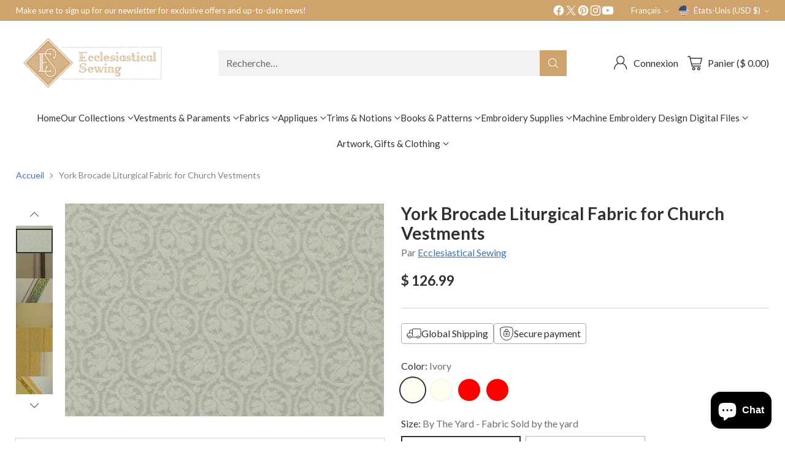

--- FILE ---
content_type: text/javascript; charset=utf-8
request_url: https://www.ecclesiasticalsewing.com/fr/products/york.js
body_size: 2376
content:
{"id":5466746691,"title":"York Brocade Liturgical Fabric for Church Vestments","handle":"york","description":"\u003ch3 style=\"text-align: center;\"\u003eYork Liturgical Brocade Fabric\u003c\/h3\u003e\n\u003ch3 style=\"text-align: center;\"\u003efor Church Vestments and Formal Wear\u003c\/h3\u003e\n\u003ch3 style=\"text-align: center;\"\u003eSold by the Yard\u003cbr\u003e\n\u003c\/h3\u003e\n\u003cp\u003eYork Brocade is a small, yet elegantly designed liturgical church vestment fabric dating from the nineteenth century. It depicts a delicate scrolling Vine, which was an early symbol of the Eucharist. At 1 1\/4\" (3 cm), York Brocade has one of the smallest pattern repeats in this collection of Ecclesiastical Fabrics. Use the brocade fabric alone or as the base fabric, combined with solid colored accents or bolder fabrics with larger scale designs. York would also work well as the orphrey or trim on either solid colored fabrics or on bolder designs. Let your imagination loose to see what options might exist for your next church vestment project.*\u003c\/p\u003e\n\u003cp\u003e\u003cstrong\u003eWidth:\u003c\/strong\u003e 57\" (145 cm) \u003cbr\u003e\u003cstrong\u003ePattern Repeat:\u003c\/strong\u003e 1 1\/4\" (3 cm) \u003cbr\u003e\u003cstrong\u003eFiber Content:\u003c\/strong\u003e 55% Viscose, 45% Cotton\u003c\/p\u003e\n\u003cp\u003e\u003cstrong\u003e Colors:\u003c\/strong\u003e\u003c\/p\u003e\n\u003cul\u003e\n\u003cli\u003eIvory;\u003c\/li\u003e\n\u003cli\u003eGold\/Ivory,\u003c\/li\u003e\n\u003cli\u003eRed\/Gold\u003c\/li\u003e\n\u003cli\u003eRed\u003c\/li\u003e\n\u003c\/ul\u003e\n\u003ch3\u003eUse to create:\u003c\/h3\u003e\n\u003cul\u003e\n\u003cli\u003eChasubles\u003cbr\u003e\n\u003c\/li\u003e\n\u003cli\u003ePastor or priest stoles\u003c\/li\u003e\n\u003cli\u003eAltar hangings \u003c\/li\u003e\n\u003cli\u003ePulpit Falls\/Ambo Falls\u003c\/li\u003e\n\u003cli\u003eChalice Veils and Burses   \u003c\/li\u003e\n\u003cli\u003eBanners\u003c\/li\u003e\n\u003cli\u003eHistoric Costumes\u003c\/li\u003e\n\u003c\/ul\u003e\n\u003cp\u003eSee our complete line of\u003cspan\u003e \u003c\/span\u003e\u003ca rel=\"noopener\" href=\"https:\/\/www.ecclesiasticalsewing.com\/collections\/vestment-patterns\" title=\"Church Vestment Sewing Patterns\" target=\"_blank\"\u003eChurch Vestment Sewing Patterns\u003c\/a\u003e\u003cspan\u003e \u003c\/span\u003edesigned to help you create your next masterpiece!\u003c\/p\u003e\n\u003cp\u003e\u003cstrong\u003eOrder lead time:\u003c\/strong\u003e\u003c\/p\u003e\n\u003cp\u003ePlease allow 7 to 10 days for order lead times. \u003c\/p\u003e\n\u003cp\u003e York is also suitable as a fabric for use in creating period costumes,  wedding gowns, historical garments, Collegiate wear, and theatrical costumes due to the accuracy and quality of the fabric design motif. \u003c\/p\u003e\n\u003cp\u003e*Trims sold separately. Shown as examples only for design inspiration.\u003c\/p\u003e\n\u003ch2\u003ePurchase Options:\u003c\/h2\u003e\n\u003cul\u003e\n\u003cli\u003e\u003cstrong\u003eBY THE YARD\u003c\/strong\u003e\u003c\/li\u003e\n\u003cli\u003e\n\u003cstrong\u003eSWATCH SAMPLE SIZE FOR COLOR CHECK ONLY - APPROXIMATELY 2\" x 4\" \u003c\/strong\u003e\n\u003cul\u003e\n\u003cli\u003e\u003cstrong\u003ePlease see note below before ordering swatches. \u003c\/strong\u003e\u003c\/li\u003e\n\u003c\/ul\u003e\n\u003c\/li\u003e\n\u003c\/ul\u003e\n\u003cp\u003e\u003cstrong\u003eTo order a swatch:\u003cspan\u003e \u003c\/span\u003e\u003c\/strong\u003e\u003cspan\u003ePlease select the Swatch Sample Size and the color option. Add the swatch to the cart and check out.\u003c\/span\u003e\u003c\/p\u003e\n\u003cp\u003e\u003cstrong\u003eOrder lead time:\u003c\/strong\u003e\u003c\/p\u003e\n\u003cp\u003ePlease allow 7 to 10 days for order lead times.\u003c\/p\u003e\n\u003ch3 data-end=\"271\" data-start=\"221\"\u003e⚠️ IMPORTANT SWATCH ORDER NOTICE (PLEASE READ)\u003c\/h3\u003e\n\u003cp data-end=\"378\" data-start=\"273\"\u003eSwatches are \u003cstrong data-end=\"308\" data-start=\"286\"\u003esample pieces only\u003c\/strong\u003e, measuring approximately \u003cstrong data-end=\"345\" data-start=\"334\"\u003e2\" × 4\"\u003c\/strong\u003e, and are \u003cstrong data-end=\"377\" data-start=\"355\"\u003eNOT fabric yardage\u003c\/strong\u003e.\u003c\/p\u003e\n\u003cp data-end=\"529\" data-start=\"380\"\u003e\u003cspan style=\"color: rgb(43, 0, 255);\"\u003e\u003cstrong\u003eTo order a swatch:\u003c\/strong\u003e\u003c\/span\u003e\u003cbr data-end=\"401\" data-start=\"398\"\u003ePlease select \u003cstrong data-end=\"437\" data-start=\"415\"\u003eSwatch Sample Size\u003c\/strong\u003e and the desired \u003cstrong data-end=\"470\" data-start=\"454\"\u003ecolor option\u003c\/strong\u003e, then add the swatch to your cart and proceed to checkout.\u003c\/p\u003e\n\u003cp data-end=\"724\" data-start=\"531\"\u003e\u003cstrong data-end=\"644\" data-start=\"531\"\u003eOrders placed for swatch quantities (2 or more) will be fulfilled exactly as ordered and shipped as swatches.\u003c\/strong\u003e\u003cbr data-end=\"647\" data-start=\"644\"\u003eIf fabric yardage is required, it \u003cstrong data-end=\"723\" data-start=\"681\"\u003emust be ordered separately by the yard\u003c\/strong\u003e.\u003c\/p\u003e\n\u003cp data-end=\"933\" data-start=\"726\"\u003e⚠️ \u003cstrong data-end=\"850\" data-start=\"729\"\u003eFailure to read the product options or properly order yardage does not qualify for cancellation, refund, or exchange.\u003c\/strong\u003e\u003cbr data-end=\"853\" data-start=\"850\"\u003eSwatch orders are \u003cstrong data-end=\"885\" data-start=\"871\"\u003efinal sale\u003c\/strong\u003e and \u003cstrong data-end=\"917\" data-start=\"890\"\u003enot eligible for refund\u003c\/strong\u003e once processed.\u003c\/p\u003e\n\u003cp\u003e \u003c\/p\u003e\n\u003cp\u003e\u003cbr\u003e\u003c\/p\u003e","published_at":"2016-02-25T06:09:00-06:00","created_at":"2016-02-25T06:10:49-06:00","vendor":"Ecclesiastical Sewing","type":"Yarn Dyed Brocades","tags":["bolts:1\/2","swatch:2"],"price":599,"price_min":599,"price_max":12699,"available":true,"price_varies":true,"compare_at_price":null,"compare_at_price_min":0,"compare_at_price_max":0,"compare_at_price_varies":false,"variants":[{"id":16835223939,"title":"Ivory \/ By The Yard - Fabric Sold by the yard","option1":"Ivory","option2":"By The Yard - Fabric Sold by the yard","option3":null,"sku":"","requires_shipping":true,"taxable":true,"featured_image":{"id":41642157146368,"product_id":5466746691,"position":7,"created_at":"2024-08-05T20:55:55-05:00","updated_at":"2025-10-06T12:27:19-05:00","alt":"York Brocade Liturgical Fabric For Church Vestments","width":1500,"height":1000,"src":"https:\/\/cdn.shopify.com\/s\/files\/1\/0879\/4990\/files\/york-brocade-ivorydetail-liturgical-fabric-ecclesiastical-sewing-7.webp?v=1759771639","variant_ids":[16835223939,29781770109025]},"available":true,"name":"York Brocade Liturgical Fabric for Church Vestments - Ivory \/ By The Yard - Fabric Sold by the yard","public_title":"Ivory \/ By The Yard - Fabric Sold by the yard","options":["Ivory","By The Yard - Fabric Sold by the yard"],"price":12699,"weight":1134,"compare_at_price":null,"inventory_quantity":-7,"inventory_management":null,"inventory_policy":"deny","barcode":"","featured_media":{"alt":"York Brocade Liturgical Fabric For Church Vestments","id":34390411182336,"position":7,"preview_image":{"aspect_ratio":1.5,"height":1000,"width":1500,"src":"https:\/\/cdn.shopify.com\/s\/files\/1\/0879\/4990\/files\/york-brocade-ivorydetail-liturgical-fabric-ecclesiastical-sewing-7.webp?v=1759771639"}},"quantity_rule":{"min":1,"max":null,"increment":1},"quantity_price_breaks":[],"requires_selling_plan":false,"selling_plan_allocations":[]},{"id":29781770109025,"title":"Ivory \/ SWATCH SAMPLE size 4\" x 6\" approx. For Color Check Only","option1":"Ivory","option2":"SWATCH SAMPLE size 4\" x 6\" approx. For Color Check Only","option3":null,"sku":"","requires_shipping":true,"taxable":true,"featured_image":{"id":41642157146368,"product_id":5466746691,"position":7,"created_at":"2024-08-05T20:55:55-05:00","updated_at":"2025-10-06T12:27:19-05:00","alt":"York Brocade Liturgical Fabric For Church Vestments","width":1500,"height":1000,"src":"https:\/\/cdn.shopify.com\/s\/files\/1\/0879\/4990\/files\/york-brocade-ivorydetail-liturgical-fabric-ecclesiastical-sewing-7.webp?v=1759771639","variant_ids":[16835223939,29781770109025]},"available":true,"name":"York Brocade Liturgical Fabric for Church Vestments - Ivory \/ SWATCH SAMPLE size 4\" x 6\" approx. For Color Check Only","public_title":"Ivory \/ SWATCH SAMPLE size 4\" x 6\" approx. For Color Check Only","options":["Ivory","SWATCH SAMPLE size 4\" x 6\" approx. For Color Check Only"],"price":599,"weight":71,"compare_at_price":null,"inventory_quantity":-12,"inventory_management":null,"inventory_policy":"deny","barcode":"","featured_media":{"alt":"York Brocade Liturgical Fabric For Church Vestments","id":34390411182336,"position":7,"preview_image":{"aspect_ratio":1.5,"height":1000,"width":1500,"src":"https:\/\/cdn.shopify.com\/s\/files\/1\/0879\/4990\/files\/york-brocade-ivorydetail-liturgical-fabric-ecclesiastical-sewing-7.webp?v=1759771639"}},"quantity_rule":{"min":1,"max":null,"increment":1},"quantity_price_breaks":[],"requires_selling_plan":false,"selling_plan_allocations":[]},{"id":16835224003,"title":"Ivory\/Gold \/ By The Yard - Fabric Sold by the yard","option1":"Ivory\/Gold","option2":"By The Yard - Fabric Sold by the yard","option3":null,"sku":"","requires_shipping":true,"taxable":true,"featured_image":{"id":41642157277440,"product_id":5466746691,"position":11,"created_at":"2024-08-05T20:57:00-05:00","updated_at":"2025-10-06T12:27:30-05:00","alt":"York Brocade Liturgical Fabric For Church Vestments","width":1500,"height":1000,"src":"https:\/\/cdn.shopify.com\/s\/files\/1\/0879\/4990\/files\/york-brocade-ivorygold-liturgical-fabric-ecclesiastical-sewing-11.webp?v=1759771650","variant_ids":[16835224003,29781771878497]},"available":true,"name":"York Brocade Liturgical Fabric for Church Vestments - Ivory\/Gold \/ By The Yard - Fabric Sold by the yard","public_title":"Ivory\/Gold \/ By The Yard - Fabric Sold by the yard","options":["Ivory\/Gold","By The Yard - Fabric Sold by the yard"],"price":12699,"weight":1134,"compare_at_price":null,"inventory_quantity":-9,"inventory_management":null,"inventory_policy":"deny","barcode":"","featured_media":{"alt":"York Brocade Liturgical Fabric For Church Vestments","id":34390413377792,"position":11,"preview_image":{"aspect_ratio":1.5,"height":1000,"width":1500,"src":"https:\/\/cdn.shopify.com\/s\/files\/1\/0879\/4990\/files\/york-brocade-ivorygold-liturgical-fabric-ecclesiastical-sewing-11.webp?v=1759771650"}},"quantity_rule":{"min":1,"max":null,"increment":1},"quantity_price_breaks":[],"requires_selling_plan":false,"selling_plan_allocations":[]},{"id":29781771878497,"title":"Ivory\/Gold \/ SWATCH SAMPLE size 4\" x 6\" approx. For Color Check Only","option1":"Ivory\/Gold","option2":"SWATCH SAMPLE size 4\" x 6\" approx. For Color Check Only","option3":null,"sku":"","requires_shipping":true,"taxable":true,"featured_image":{"id":41642157277440,"product_id":5466746691,"position":11,"created_at":"2024-08-05T20:57:00-05:00","updated_at":"2025-10-06T12:27:30-05:00","alt":"York Brocade Liturgical Fabric For Church Vestments","width":1500,"height":1000,"src":"https:\/\/cdn.shopify.com\/s\/files\/1\/0879\/4990\/files\/york-brocade-ivorygold-liturgical-fabric-ecclesiastical-sewing-11.webp?v=1759771650","variant_ids":[16835224003,29781771878497]},"available":true,"name":"York Brocade Liturgical Fabric for Church Vestments - Ivory\/Gold \/ SWATCH SAMPLE size 4\" x 6\" approx. For Color Check Only","public_title":"Ivory\/Gold \/ SWATCH SAMPLE size 4\" x 6\" approx. For Color Check Only","options":["Ivory\/Gold","SWATCH SAMPLE size 4\" x 6\" approx. For Color Check Only"],"price":599,"weight":71,"compare_at_price":null,"inventory_quantity":-15,"inventory_management":null,"inventory_policy":"deny","barcode":"","featured_media":{"alt":"York Brocade Liturgical Fabric For Church Vestments","id":34390413377792,"position":11,"preview_image":{"aspect_ratio":1.5,"height":1000,"width":1500,"src":"https:\/\/cdn.shopify.com\/s\/files\/1\/0879\/4990\/files\/york-brocade-ivorygold-liturgical-fabric-ecclesiastical-sewing-11.webp?v=1759771650"}},"quantity_rule":{"min":1,"max":null,"increment":1},"quantity_price_breaks":[],"requires_selling_plan":false,"selling_plan_allocations":[]},{"id":5632565182493,"title":"Red\/Gold \/ By The Yard - Fabric Sold by the yard","option1":"Red\/Gold","option2":"By The Yard - Fabric Sold by the yard","option3":null,"sku":"","requires_shipping":true,"taxable":false,"featured_image":{"id":41642138927360,"product_id":5466746691,"position":4,"created_at":"2024-08-05T20:47:25-05:00","updated_at":"2025-10-06T12:27:12-05:00","alt":"York Brocade Liturgical Fabric For Church Vestments","width":1500,"height":1000,"src":"https:\/\/cdn.shopify.com\/s\/files\/1\/0879\/4990\/files\/york-brocade-redgold-liturgical-fabric-ecclesiastical-sewing-4.webp?v=1759771632","variant_ids":[5632565182493,29781784887393]},"available":true,"name":"York Brocade Liturgical Fabric for Church Vestments - Red\/Gold \/ By The Yard - Fabric Sold by the yard","public_title":"Red\/Gold \/ By The Yard - Fabric Sold by the yard","options":["Red\/Gold","By The Yard - Fabric Sold by the yard"],"price":12699,"weight":1134,"compare_at_price":null,"inventory_quantity":-1,"inventory_management":null,"inventory_policy":"deny","barcode":"","featured_media":{"alt":"York Brocade Liturgical Fabric For Church Vestments","id":34390397911296,"position":4,"preview_image":{"aspect_ratio":1.5,"height":1000,"width":1500,"src":"https:\/\/cdn.shopify.com\/s\/files\/1\/0879\/4990\/files\/york-brocade-redgold-liturgical-fabric-ecclesiastical-sewing-4.webp?v=1759771632"}},"quantity_rule":{"min":1,"max":null,"increment":1},"quantity_price_breaks":[],"requires_selling_plan":false,"selling_plan_allocations":[]},{"id":29781784887393,"title":"Red\/Gold \/ SWATCH SAMPLE size 4\" x 6\" approx. For Color Check Only","option1":"Red\/Gold","option2":"SWATCH SAMPLE size 4\" x 6\" approx. For Color Check Only","option3":null,"sku":"","requires_shipping":true,"taxable":false,"featured_image":{"id":41642138927360,"product_id":5466746691,"position":4,"created_at":"2024-08-05T20:47:25-05:00","updated_at":"2025-10-06T12:27:12-05:00","alt":"York Brocade Liturgical Fabric For Church Vestments","width":1500,"height":1000,"src":"https:\/\/cdn.shopify.com\/s\/files\/1\/0879\/4990\/files\/york-brocade-redgold-liturgical-fabric-ecclesiastical-sewing-4.webp?v=1759771632","variant_ids":[5632565182493,29781784887393]},"available":true,"name":"York Brocade Liturgical Fabric for Church Vestments - Red\/Gold \/ SWATCH SAMPLE size 4\" x 6\" approx. For Color Check Only","public_title":"Red\/Gold \/ SWATCH SAMPLE size 4\" x 6\" approx. For Color Check Only","options":["Red\/Gold","SWATCH SAMPLE size 4\" x 6\" approx. For Color Check Only"],"price":599,"weight":71,"compare_at_price":null,"inventory_quantity":-7,"inventory_management":null,"inventory_policy":"deny","barcode":"","featured_media":{"alt":"York Brocade Liturgical Fabric For Church Vestments","id":34390397911296,"position":4,"preview_image":{"aspect_ratio":1.5,"height":1000,"width":1500,"src":"https:\/\/cdn.shopify.com\/s\/files\/1\/0879\/4990\/files\/york-brocade-redgold-liturgical-fabric-ecclesiastical-sewing-4.webp?v=1759771632"}},"quantity_rule":{"min":1,"max":null,"increment":1},"quantity_price_breaks":[],"requires_selling_plan":false,"selling_plan_allocations":[]},{"id":43904441024768,"title":"Red \/ By The Yard - Fabric Sold by the yard","option1":"Red","option2":"By The Yard - Fabric Sold by the yard","option3":null,"sku":"","requires_shipping":true,"taxable":true,"featured_image":{"id":41524608106752,"product_id":5466746691,"position":1,"created_at":"2024-07-17T21:50:00-05:00","updated_at":"2025-10-06T12:27:05-05:00","alt":"York Brocade Liturgical Fabric For Church Vestments","width":1500,"height":1000,"src":"https:\/\/cdn.shopify.com\/s\/files\/1\/0879\/4990\/files\/york-brocade-red-liturgical-fabric-ecclesiastical-sewing-1.webp?v=1759771625","variant_ids":[43904441024768,43904441057536]},"available":true,"name":"York Brocade Liturgical Fabric for Church Vestments - Red \/ By The Yard - Fabric Sold by the yard","public_title":"Red \/ By The Yard - Fabric Sold by the yard","options":["Red","By The Yard - Fabric Sold by the yard"],"price":12699,"weight":1134,"compare_at_price":null,"inventory_quantity":-6,"inventory_management":null,"inventory_policy":"deny","barcode":"","featured_media":{"alt":"York Brocade Liturgical Fabric For Church Vestments","id":34298735362304,"position":1,"preview_image":{"aspect_ratio":1.5,"height":1000,"width":1500,"src":"https:\/\/cdn.shopify.com\/s\/files\/1\/0879\/4990\/files\/york-brocade-red-liturgical-fabric-ecclesiastical-sewing-1.webp?v=1759771625"}},"quantity_rule":{"min":1,"max":null,"increment":1},"quantity_price_breaks":[],"requires_selling_plan":false,"selling_plan_allocations":[]},{"id":43904441057536,"title":"Red \/ SWATCH SAMPLE size 4\" x 6\" approx. For Color Check Only","option1":"Red","option2":"SWATCH SAMPLE size 4\" x 6\" approx. For Color Check Only","option3":null,"sku":"","requires_shipping":true,"taxable":true,"featured_image":{"id":41524608106752,"product_id":5466746691,"position":1,"created_at":"2024-07-17T21:50:00-05:00","updated_at":"2025-10-06T12:27:05-05:00","alt":"York Brocade Liturgical Fabric For Church Vestments","width":1500,"height":1000,"src":"https:\/\/cdn.shopify.com\/s\/files\/1\/0879\/4990\/files\/york-brocade-red-liturgical-fabric-ecclesiastical-sewing-1.webp?v=1759771625","variant_ids":[43904441024768,43904441057536]},"available":true,"name":"York Brocade Liturgical Fabric for Church Vestments - Red \/ SWATCH SAMPLE size 4\" x 6\" approx. For Color Check Only","public_title":"Red \/ SWATCH SAMPLE size 4\" x 6\" approx. For Color Check Only","options":["Red","SWATCH SAMPLE size 4\" x 6\" approx. For Color Check Only"],"price":599,"weight":71,"compare_at_price":null,"inventory_quantity":-1,"inventory_management":null,"inventory_policy":"deny","barcode":"","featured_media":{"alt":"York Brocade Liturgical Fabric For Church Vestments","id":34298735362304,"position":1,"preview_image":{"aspect_ratio":1.5,"height":1000,"width":1500,"src":"https:\/\/cdn.shopify.com\/s\/files\/1\/0879\/4990\/files\/york-brocade-red-liturgical-fabric-ecclesiastical-sewing-1.webp?v=1759771625"}},"quantity_rule":{"min":1,"max":null,"increment":1},"quantity_price_breaks":[],"requires_selling_plan":false,"selling_plan_allocations":[]}],"images":["\/\/cdn.shopify.com\/s\/files\/1\/0879\/4990\/files\/york-brocade-red-liturgical-fabric-ecclesiastical-sewing-1.webp?v=1759771625","\/\/cdn.shopify.com\/s\/files\/1\/0879\/4990\/files\/york-brocade-red-liturgical-fabric-ecclesiastical-sewing-2.webp?v=1759771628","\/\/cdn.shopify.com\/s\/files\/1\/0879\/4990\/files\/york-brocade-redgold-liturgical-fabric-ecclesiastical-sewing-3.webp?v=1759771630","\/\/cdn.shopify.com\/s\/files\/1\/0879\/4990\/files\/york-brocade-redgold-liturgical-fabric-ecclesiastical-sewing-4.webp?v=1759771632","\/\/cdn.shopify.com\/s\/files\/1\/0879\/4990\/files\/york-brocade-redgold-liturgical-fabric-ecclesiastical-sewing-5.webp?v=1759771635","\/\/cdn.shopify.com\/s\/files\/1\/0879\/4990\/files\/york-brocade-ivory-liturgical-fabric-ecclesiastical-sewing-6.webp?v=1759771638","\/\/cdn.shopify.com\/s\/files\/1\/0879\/4990\/files\/york-brocade-ivorydetail-liturgical-fabric-ecclesiastical-sewing-7.webp?v=1759771639","\/\/cdn.shopify.com\/s\/files\/1\/0879\/4990\/files\/york-brocade-ivorytrim-liturgical-fabric-ecclesiastical-sewing-8.webp?v=1759771642","\/\/cdn.shopify.com\/s\/files\/1\/0879\/4990\/files\/york-brocade-ivorytrim-liturgical-fabric-ecclesiastical-sewing-9.webp?v=1759771645","\/\/cdn.shopify.com\/s\/files\/1\/0879\/4990\/files\/york-brocade-ivorygold-liturgical-fabric-ecclesiastical-sewing-10.webp?v=1759771647","\/\/cdn.shopify.com\/s\/files\/1\/0879\/4990\/files\/york-brocade-ivorygold-liturgical-fabric-ecclesiastical-sewing-11.webp?v=1759771650","\/\/cdn.shopify.com\/s\/files\/1\/0879\/4990\/files\/york-brocade-ivorygold-ivory-liturgical-fabric-ecclesiastical-sewing-12.webp?v=1759771652","\/\/cdn.shopify.com\/s\/files\/1\/0879\/4990\/files\/york-brocade-ivorygold-liturgical-fabric-ecclesiastical-sewing-13.webp?v=1759771655","\/\/cdn.shopify.com\/s\/files\/1\/0879\/4990\/files\/york-brocade-ivorygold-liturgical-fabric-ecclesiastical-sewing-14.webp?v=1759771657","\/\/cdn.shopify.com\/s\/files\/1\/0879\/4990\/files\/york-brocade-ivorygold-liturgical-fabric-ecclesiastical-sewing-15.webp?v=1759771660"],"featured_image":"\/\/cdn.shopify.com\/s\/files\/1\/0879\/4990\/files\/york-brocade-red-liturgical-fabric-ecclesiastical-sewing-1.webp?v=1759771625","options":[{"name":"Color","position":1,"values":["Ivory","Ivory\/Gold","Red\/Gold","Red"]},{"name":"Size","position":2,"values":["By The Yard - Fabric Sold by the yard","SWATCH SAMPLE size 4\" x 6\" approx. For Color Check Only"]}],"url":"\/fr\/products\/york","media":[{"alt":"York Brocade Liturgical Fabric For Church Vestments","id":34298735362304,"position":1,"preview_image":{"aspect_ratio":1.5,"height":1000,"width":1500,"src":"https:\/\/cdn.shopify.com\/s\/files\/1\/0879\/4990\/files\/york-brocade-red-liturgical-fabric-ecclesiastical-sewing-1.webp?v=1759771625"},"aspect_ratio":1.5,"height":1000,"media_type":"image","src":"https:\/\/cdn.shopify.com\/s\/files\/1\/0879\/4990\/files\/york-brocade-red-liturgical-fabric-ecclesiastical-sewing-1.webp?v=1759771625","width":1500},{"alt":"York Brocade Liturgical Fabric For Church Vestments","id":34390397190400,"position":2,"preview_image":{"aspect_ratio":1.5,"height":1000,"width":1500,"src":"https:\/\/cdn.shopify.com\/s\/files\/1\/0879\/4990\/files\/york-brocade-red-liturgical-fabric-ecclesiastical-sewing-2.webp?v=1759771628"},"aspect_ratio":1.5,"height":1000,"media_type":"image","src":"https:\/\/cdn.shopify.com\/s\/files\/1\/0879\/4990\/files\/york-brocade-red-liturgical-fabric-ecclesiastical-sewing-2.webp?v=1759771628","width":1500},{"alt":"York Brocade Liturgical Fabric For Church Vestments","id":34390397616384,"position":3,"preview_image":{"aspect_ratio":1.5,"height":1000,"width":1500,"src":"https:\/\/cdn.shopify.com\/s\/files\/1\/0879\/4990\/files\/york-brocade-redgold-liturgical-fabric-ecclesiastical-sewing-3.webp?v=1759771630"},"aspect_ratio":1.5,"height":1000,"media_type":"image","src":"https:\/\/cdn.shopify.com\/s\/files\/1\/0879\/4990\/files\/york-brocade-redgold-liturgical-fabric-ecclesiastical-sewing-3.webp?v=1759771630","width":1500},{"alt":"York Brocade Liturgical Fabric For Church Vestments","id":34390397911296,"position":4,"preview_image":{"aspect_ratio":1.5,"height":1000,"width":1500,"src":"https:\/\/cdn.shopify.com\/s\/files\/1\/0879\/4990\/files\/york-brocade-redgold-liturgical-fabric-ecclesiastical-sewing-4.webp?v=1759771632"},"aspect_ratio":1.5,"height":1000,"media_type":"image","src":"https:\/\/cdn.shopify.com\/s\/files\/1\/0879\/4990\/files\/york-brocade-redgold-liturgical-fabric-ecclesiastical-sewing-4.webp?v=1759771632","width":1500},{"alt":"York Brocade Liturgical Fabric For Church Vestments","id":34390398140672,"position":5,"preview_image":{"aspect_ratio":1.5,"height":1000,"width":1500,"src":"https:\/\/cdn.shopify.com\/s\/files\/1\/0879\/4990\/files\/york-brocade-redgold-liturgical-fabric-ecclesiastical-sewing-5.webp?v=1759771635"},"aspect_ratio":1.5,"height":1000,"media_type":"image","src":"https:\/\/cdn.shopify.com\/s\/files\/1\/0879\/4990\/files\/york-brocade-redgold-liturgical-fabric-ecclesiastical-sewing-5.webp?v=1759771635","width":1500},{"alt":"York Brocade Liturgical Fabric For Church Vestments","id":34390410920192,"position":6,"preview_image":{"aspect_ratio":1.5,"height":1000,"width":1500,"src":"https:\/\/cdn.shopify.com\/s\/files\/1\/0879\/4990\/files\/york-brocade-ivory-liturgical-fabric-ecclesiastical-sewing-6.webp?v=1759771638"},"aspect_ratio":1.5,"height":1000,"media_type":"image","src":"https:\/\/cdn.shopify.com\/s\/files\/1\/0879\/4990\/files\/york-brocade-ivory-liturgical-fabric-ecclesiastical-sewing-6.webp?v=1759771638","width":1500},{"alt":"York Brocade Liturgical Fabric For Church Vestments","id":34390411182336,"position":7,"preview_image":{"aspect_ratio":1.5,"height":1000,"width":1500,"src":"https:\/\/cdn.shopify.com\/s\/files\/1\/0879\/4990\/files\/york-brocade-ivorydetail-liturgical-fabric-ecclesiastical-sewing-7.webp?v=1759771639"},"aspect_ratio":1.5,"height":1000,"media_type":"image","src":"https:\/\/cdn.shopify.com\/s\/files\/1\/0879\/4990\/files\/york-brocade-ivorydetail-liturgical-fabric-ecclesiastical-sewing-7.webp?v=1759771639","width":1500},{"alt":"York Brocade Liturgical Fabric For Church Vestments","id":34390411804928,"position":8,"preview_image":{"aspect_ratio":1.5,"height":1000,"width":1500,"src":"https:\/\/cdn.shopify.com\/s\/files\/1\/0879\/4990\/files\/york-brocade-ivorytrim-liturgical-fabric-ecclesiastical-sewing-8.webp?v=1759771642"},"aspect_ratio":1.5,"height":1000,"media_type":"image","src":"https:\/\/cdn.shopify.com\/s\/files\/1\/0879\/4990\/files\/york-brocade-ivorytrim-liturgical-fabric-ecclesiastical-sewing-8.webp?v=1759771642","width":1500},{"alt":"York Brocade Liturgical Fabric For Church Vestments","id":34390412263680,"position":9,"preview_image":{"aspect_ratio":1.5,"height":1000,"width":1500,"src":"https:\/\/cdn.shopify.com\/s\/files\/1\/0879\/4990\/files\/york-brocade-ivorytrim-liturgical-fabric-ecclesiastical-sewing-9.webp?v=1759771645"},"aspect_ratio":1.5,"height":1000,"media_type":"image","src":"https:\/\/cdn.shopify.com\/s\/files\/1\/0879\/4990\/files\/york-brocade-ivorytrim-liturgical-fabric-ecclesiastical-sewing-9.webp?v=1759771645","width":1500},{"alt":"York Brocade Liturgical Fabric For Church Vestments","id":34390413050112,"position":10,"preview_image":{"aspect_ratio":1.5,"height":1000,"width":1500,"src":"https:\/\/cdn.shopify.com\/s\/files\/1\/0879\/4990\/files\/york-brocade-ivorygold-liturgical-fabric-ecclesiastical-sewing-10.webp?v=1759771647"},"aspect_ratio":1.5,"height":1000,"media_type":"image","src":"https:\/\/cdn.shopify.com\/s\/files\/1\/0879\/4990\/files\/york-brocade-ivorygold-liturgical-fabric-ecclesiastical-sewing-10.webp?v=1759771647","width":1500},{"alt":"York Brocade Liturgical Fabric For Church Vestments","id":34390413377792,"position":11,"preview_image":{"aspect_ratio":1.5,"height":1000,"width":1500,"src":"https:\/\/cdn.shopify.com\/s\/files\/1\/0879\/4990\/files\/york-brocade-ivorygold-liturgical-fabric-ecclesiastical-sewing-11.webp?v=1759771650"},"aspect_ratio":1.5,"height":1000,"media_type":"image","src":"https:\/\/cdn.shopify.com\/s\/files\/1\/0879\/4990\/files\/york-brocade-ivorygold-liturgical-fabric-ecclesiastical-sewing-11.webp?v=1759771650","width":1500},{"alt":"York Brocade Liturgical Fabric For Church Vestments","id":34390413967616,"position":12,"preview_image":{"aspect_ratio":1.5,"height":1000,"width":1500,"src":"https:\/\/cdn.shopify.com\/s\/files\/1\/0879\/4990\/files\/york-brocade-ivorygold-ivory-liturgical-fabric-ecclesiastical-sewing-12.webp?v=1759771652"},"aspect_ratio":1.5,"height":1000,"media_type":"image","src":"https:\/\/cdn.shopify.com\/s\/files\/1\/0879\/4990\/files\/york-brocade-ivorygold-ivory-liturgical-fabric-ecclesiastical-sewing-12.webp?v=1759771652","width":1500},{"alt":"York Brocade Liturgical Fabric For Church Vestments","id":34390414622976,"position":13,"preview_image":{"aspect_ratio":1.5,"height":1000,"width":1500,"src":"https:\/\/cdn.shopify.com\/s\/files\/1\/0879\/4990\/files\/york-brocade-ivorygold-liturgical-fabric-ecclesiastical-sewing-13.webp?v=1759771655"},"aspect_ratio":1.5,"height":1000,"media_type":"image","src":"https:\/\/cdn.shopify.com\/s\/files\/1\/0879\/4990\/files\/york-brocade-ivorygold-liturgical-fabric-ecclesiastical-sewing-13.webp?v=1759771655","width":1500},{"alt":"York Brocade Liturgical Fabric For Church Vestments","id":34390415245568,"position":14,"preview_image":{"aspect_ratio":1.5,"height":1000,"width":1500,"src":"https:\/\/cdn.shopify.com\/s\/files\/1\/0879\/4990\/files\/york-brocade-ivorygold-liturgical-fabric-ecclesiastical-sewing-14.webp?v=1759771657"},"aspect_ratio":1.5,"height":1000,"media_type":"image","src":"https:\/\/cdn.shopify.com\/s\/files\/1\/0879\/4990\/files\/york-brocade-ivorygold-liturgical-fabric-ecclesiastical-sewing-14.webp?v=1759771657","width":1500},{"alt":"York Brocade Liturgical Fabric For Church Vestments","id":34390415704320,"position":15,"preview_image":{"aspect_ratio":1.5,"height":1000,"width":1500,"src":"https:\/\/cdn.shopify.com\/s\/files\/1\/0879\/4990\/files\/york-brocade-ivorygold-liturgical-fabric-ecclesiastical-sewing-15.webp?v=1759771660"},"aspect_ratio":1.5,"height":1000,"media_type":"image","src":"https:\/\/cdn.shopify.com\/s\/files\/1\/0879\/4990\/files\/york-brocade-ivorygold-liturgical-fabric-ecclesiastical-sewing-15.webp?v=1759771660","width":1500}],"requires_selling_plan":false,"selling_plan_groups":[]}

--- FILE ---
content_type: text/json
request_url: https://conf.config-security.com/model
body_size: 86
content:
{"title":"recommendation AI model (keras)","structure":"release_id=0x20:2e:7d:51:34:54:56:64:33:29:20:53:46:21:31:49:79:6f:3e:61:57:28:63:53:5c:72:63:4c:35;keras;ramqxwofl057jitrgyrztnpx583ehlrs0xzyh4nioz08vz45oa4y3ve4n7gmxlk9dhso4scd","weights":"../weights/202e7d51.h5","biases":"../biases/202e7d51.h5"}